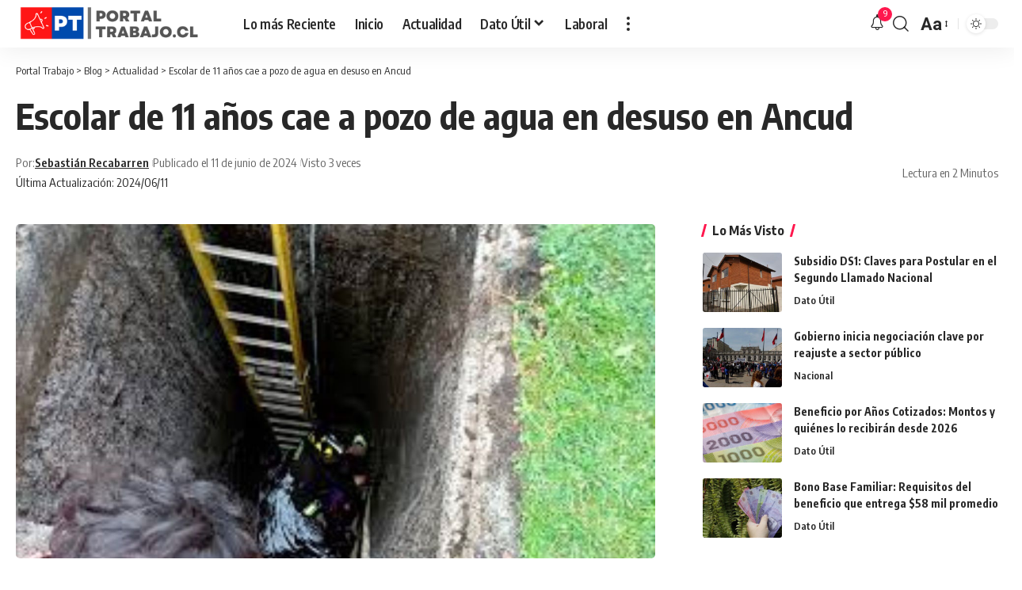

--- FILE ---
content_type: text/html; charset=utf-8
request_url: https://www.google.com/recaptcha/api2/aframe
body_size: 270
content:
<!DOCTYPE HTML><html><head><meta http-equiv="content-type" content="text/html; charset=UTF-8"></head><body><script nonce="vY8D0_YTZLwJBQ3KStTW8Q">/** Anti-fraud and anti-abuse applications only. See google.com/recaptcha */ try{var clients={'sodar':'https://pagead2.googlesyndication.com/pagead/sodar?'};window.addEventListener("message",function(a){try{if(a.source===window.parent){var b=JSON.parse(a.data);var c=clients[b['id']];if(c){var d=document.createElement('img');d.src=c+b['params']+'&rc='+(localStorage.getItem("rc::a")?sessionStorage.getItem("rc::b"):"");window.document.body.appendChild(d);sessionStorage.setItem("rc::e",parseInt(sessionStorage.getItem("rc::e")||0)+1);localStorage.setItem("rc::h",'1765717509813');}}}catch(b){}});window.parent.postMessage("_grecaptcha_ready", "*");}catch(b){}</script></body></html>